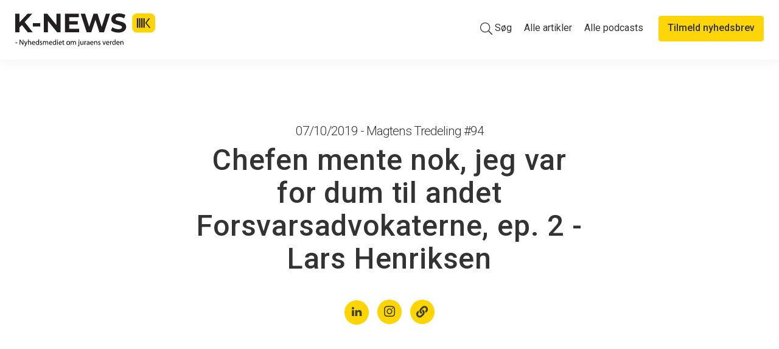

--- FILE ---
content_type: text/html; charset=UTF-8
request_url: https://www.k-news.dk/artikler/chefen-mente-nok-jeg-var-for-dum-til-andet-forsvarsadvokaterne-ep.-2-lars-henriksen
body_size: 8953
content:
<!doctype html><!--[if lt IE 7]> <html class="no-js lt-ie9 lt-ie8 lt-ie7" lang="da" > <![endif]--><!--[if IE 7]>    <html class="no-js lt-ie9 lt-ie8" lang="da" >        <![endif]--><!--[if IE 8]>    <html class="no-js lt-ie9" lang="da" >               <![endif]--><!--[if gt IE 8]><!--><html class="no-js" lang="da"><!--<![endif]--><head>
    <meta charset="utf-8">
    <meta http-equiv="X-UA-Compatible" content="IE=edge,chrome=1">
    <meta name="author" content="Rasmus Hylleberg">
    <meta name="description" content="I en podcastserie, sætter K-News i samarbejde med Advokatsamfundet spot på de advokater, der forsvarer de mennesker, der tiltales for grove forbrydelser.">
    <meta name="generator" content="HubSpot">
    <title>Chefen mente nok, jeg var for dum til andet Forsvarsadvokaterne, ep. 2 - Lars Henriksen</title>
    <link rel="shortcut icon" href="https://www.k-news.dk/hubfs/denmark/logos/Karnov%20Group/kg_fav-1.ico">
    
<meta name="viewport" content="width=device-width, initial-scale=1">

    <script src="/hs/hsstatic/jquery-libs/static-1.4/jquery/jquery-1.11.2.js"></script>
<script>hsjQuery = window['jQuery'];</script>
    <meta property="og:description" content="I en podcastserie, sætter K-News i samarbejde med Advokatsamfundet spot på de advokater, der forsvarer de mennesker, der tiltales for grove forbrydelser.">
    <meta property="og:title" content="Chefen mente nok, jeg var for dum til andet Forsvarsadvokaterne, ep. 2 - Lars Henriksen">
    <meta name="twitter:description" content="I en podcastserie, sætter K-News i samarbejde med Advokatsamfundet spot på de advokater, der forsvarer de mennesker, der tiltales for grove forbrydelser.">
    <meta name="twitter:title" content="Chefen mente nok, jeg var for dum til andet Forsvarsadvokaterne, ep. 2 - Lars Henriksen">

    

    
    <style>
a.cta_button{-moz-box-sizing:content-box !important;-webkit-box-sizing:content-box !important;box-sizing:content-box !important;vertical-align:middle}.hs-breadcrumb-menu{list-style-type:none;margin:0px 0px 0px 0px;padding:0px 0px 0px 0px}.hs-breadcrumb-menu-item{float:left;padding:10px 0px 10px 10px}.hs-breadcrumb-menu-divider:before{content:'›';padding-left:10px}.hs-featured-image-link{border:0}.hs-featured-image{float:right;margin:0 0 20px 20px;max-width:50%}@media (max-width: 568px){.hs-featured-image{float:none;margin:0;width:100%;max-width:100%}}.hs-screen-reader-text{clip:rect(1px, 1px, 1px, 1px);height:1px;overflow:hidden;position:absolute !important;width:1px}
</style>

<link rel="stylesheet" href="https://www.k-news.dk/hubfs/hub_generated/template_assets/1/6283339261/1744362582242/template_timeline.min.css">
<link rel="stylesheet" href="https://www.k-news.dk/hubfs/hub_generated/module_assets/1/6276089989/1744324391432/module_K-News_-_Build_-_Item_repeater.min.css">
    

    

<link rel="stylesheet" type="text/css" href="https://www.k-news.dk/hubfs/hub_generated/template_assets/1/6254922401/1744362581868/template_igomoon_search.min.css">
    <link rel="stylesheet" href="https://www.k-news.dk/hubfs/hub_generated/template_assets/1/54963941965/1749644065223/template_main.min.css">
    <script src="https://www.k-news.dk/hubfs/hub_generated/template_assets/1/54963916134/1758025544653/template_main.min.js"></script>

<script type="text/javascript">
    window.dataLayer = window.dataLayer || [];

    function gtag() {
        dataLayer.push(arguments);
    }

    gtag('consent', 'default', {
        ad_storage: 'denied',
        analytics_storage: 'denied',
        wait_for_update: 500,
    });

    gtag('set', 'ads_data_redaction', true);
</script>


<!-- Google Tag Manager -->
<script>(function(w,d,s,l,i){w[l]=w[l]||[];w[l].push({'gtm.start':
new Date().getTime(),event:'gtm.js'});var f=d.getElementsByTagName(s)[0],
j=d.createElement(s),dl=l!='dataLayer'?'&l='+l:'';j.async=true;j.src=
'https://www.googletagmanager.com/gtm.js?id='+i+dl;f.parentNode.insertBefore(j,f);
})(window,document,'script','dataLayer','GTM-MWVVZN8');</script>
<!-- End Google Tag Manager -->


<script id="CookieConsent" src="https://policy.app.cookieinformation.com/uc.js" data-culture="DA" type="text/javascript"></script>

    
   
     
 
<meta property="og:image" content="https://www.k-news.dk/hubfs/denmark/k-news/images%20(articles)/Lars%20Henriksen%20social.jpg">
<meta property="og:image:width" content="1200">
<meta property="og:image:height" content="628">
<meta property="og:image:alt" content="Lars Henriksen social">
<meta name="twitter:image" content="https://www.k-news.dk/hubfs/denmark/k-news/images%20(articles)/Lars%20Henriksen%20social.jpg">
<meta name="twitter:image:alt" content="Lars Henriksen social">

<meta property="og:url" content="https://www.k-news.dk/artikler/chefen-mente-nok-jeg-var-for-dum-til-andet-forsvarsadvokaterne-ep.-2-lars-henriksen">
<meta name="twitter:card" content="summary_large_image">

<link rel="canonical" href="https://www.k-news.dk/artikler/chefen-mente-nok-jeg-var-for-dum-til-andet-forsvarsadvokaterne-ep.-2-lars-henriksen">

<meta property="og:type" content="article">
<link rel="alternate" type="application/rss+xml" href="https://www.k-news.dk/artikler/rss.xml">
<meta name="twitter:domain" content="www.k-news.dk">

<meta http-equiv="content-language" content="da">
<link rel="stylesheet" href="//7052064.fs1.hubspotusercontent-na1.net/hubfs/7052064/hub_generated/template_assets/DEFAULT_ASSET/1769811743435/template_layout.min.css">


<link rel="stylesheet" href="https://www.k-news.dk/hubfs/hub_generated/template_assets/1/5068279568/1744362621224/template_karnovgroupdk_news.css">


    <script>var doc = document.documentElement;
doc.setAttribute('data-useragent', navigator.userAgent);</script>
    

</head>
<body class="k-news-blog-post-template   hs-content-id-17241963755 hs-blog-post hs-blog-id-5067622802" style="">
    <div class="header-container-wrapper">
    <div class="header-container container-fluid">

<div class="row-fluid-wrapper row-depth-1 row-number-1 ">
<div class="row-fluid ">
<div class="span12 widget-span widget-type-global_group hs-search-hidden" style="" data-widget-type="global_group" data-x="0" data-w="12">
<div class="" data-global-widget-path="generated_global_groups/5045520197.html"><div class="row-fluid-wrapper row-depth-1 row-number-1 ">
<div class="row-fluid ">
<div class="span12 widget-span widget-type-raw_jinja " style="" data-widget-type="raw_jinja" data-x="0" data-w="12">
<script>
$(window).on('load', function() {
  $('.preload-icon').fadeOut(350); 
  $('#preload').delay(350).fadeOut('slow');
  $('body').delay(350).css({'overflow':'visible'});
})
</script>

<div id="preload" class="hs-search-hidden">
  <div class="preload-icon">
  <div class="bounce1"></div>
  <div class="bounce2"></div>
  <div class="bounce3"></div>
</div>
</div></div><!--end widget-span -->

</div><!--end row-->
</div><!--end row-wrapper -->

<div class="row-fluid-wrapper row-depth-1 row-number-2 ">
<div class="row-fluid ">
<div class="span12 widget-span widget-type-raw_jinja " style="" data-widget-type="raw_jinja" data-x="0" data-w="12">
<div class="nav-wrap navbar-kg hs-search-hidden" style="box-shadow: rgba(100, 100, 100, 0.1) 0px 5px 20px;">
  <div class="nav">
    <div class="row-fluid" style="overflow:hidden;">
      <div class="kg-logo">
        <a href="/"><img src="https://www.k-news.dk/hubfs/denmark/k-news/Logos/K-NEWS-LOGO.svg" class="hs-image-widget " style="width:188px;border-width:0px;border:0px;" width="188" alt="Karnov Group" title="Karnov Group"></a>
      </div>
      <div class="nav-utility hidden-sm" style="float: right; width: auto;">
        <a style="margin-right:0;" class="login hidden-xs" href="/nyhedsmail">Tilmeld nyhedsbrev</a>
      </div>
      <a href="#" class="mobile-trigger"><i class="mobile-icon"></i></a>
      <div class="nav-primary custom-menu-primary hidden-xs hidden-sm" style="margin-left:0;width: auto;">
       <!-- <div class="" style="float:left;margin-right: 20px;">
          <button type="button" class="search desktop-search" data-toggle="modal" data-target="#search_modal">
            <svg style="width:17px;height:auto;" preserveAspectRatio="xMidYMin meet" xmlns="http://www.w3.org/2000/svg" viewBox="0 0 17.9 18.6">
              <path class="search-icon" d="M17.9 17.19l-5.24-5.24a7.22 7.22 0 1 0-1.51 1.32l5.34 5.34zM2 7.19a5.22 5.22 0 1 1 5.22 5.22A5.22 5.22 0 0 1 2 7.22z" />
            </svg>
          </button>
        </div> -->
        <div style="float:right;">
	        <span id="hs_cos_wrapper_my_menu" class="hs_cos_wrapper hs_cos_wrapper_widget hs_cos_wrapper_type_menu" style="" data-hs-cos-general-type="widget" data-hs-cos-type="menu"><div id="hs_menu_wrapper_my_menu" class="hs-menu-wrapper active-branch flyouts hs-menu-flow-horizontal" role="navigation" data-sitemap-name="DKKG - Karnov Group - Nyhedstjeneste" data-menu-id="5045520776" aria-label="Navigation Menu">
 <ul role="menu">
  <li class="hs-menu-item hs-menu-depth-1" role="none"><a href="javascript:;" role="menuitem"><span class="open_search_popup">
     <svg aria-hidden="true" focusable="false" data-prefix="fal" data-icon="search" role="img" xmlns="http://www.w3.org/2000/svg" viewbox="0 0 512 512" class="svg-inline--fa fa-search fa-w-16">
      <path fill="currentColor" d="M508.5 481.6l-129-129c-2.3-2.3-5.3-3.5-8.5-3.5h-10.3C395 312 416 262.5 416 208 416 93.1 322.9 0 208 0S0 93.1 0 208s93.1 208 208 208c54.5 0 104-21 141.1-55.2V371c0 3.2 1.3 6.2 3.5 8.5l129 129c4.7 4.7 12.3 4.7 17 0l9.9-9.9c4.7-4.7 4.7-12.3 0-17zM208 384c-97.3 0-176-78.7-176-176S110.7 32 208 32s176 78.7 176 176-78.7 176-176 176z"></path>
     </svg> <span>Søg</span></span></a></li>
  <li class="hs-menu-item hs-menu-depth-1" role="none"><a href="https://www.k-news.dk/artikler" role="menuitem">Alle artikler</a></li>
  <li class="hs-menu-item hs-menu-depth-1" role="none"><a href="https://www.k-news.dk/artikler/topic/podcast" role="menuitem">Alle podcasts</a></li>
 </ul>
</div></span>
        </div>
      </div>
    </div>
  </div>
</div>

<div class="overlay hidden-lg hidden-md hs-search-hidden">
  <div class="wrap">
    <ul class="wrap-nav">
      <span id="hs_cos_wrapper_my_menu" class="hs_cos_wrapper hs_cos_wrapper_widget hs_cos_wrapper_type_menu" style="" data-hs-cos-general-type="widget" data-hs-cos-type="menu"><div id="hs_menu_wrapper_my_menu" class="hs-menu-wrapper active-branch flyouts hs-menu-flow-horizontal" role="navigation" data-sitemap-name="DKKG - Karnov Group - Nyhedstjeneste" data-menu-id="5045520776" aria-label="Navigation Menu">
 <ul role="menu">
  <li class="hs-menu-item hs-menu-depth-1" role="none"><a href="javascript:;" role="menuitem"><span class="open_search_popup">
     <svg aria-hidden="true" focusable="false" data-prefix="fal" data-icon="search" role="img" xmlns="http://www.w3.org/2000/svg" viewbox="0 0 512 512" class="svg-inline--fa fa-search fa-w-16">
      <path fill="currentColor" d="M508.5 481.6l-129-129c-2.3-2.3-5.3-3.5-8.5-3.5h-10.3C395 312 416 262.5 416 208 416 93.1 322.9 0 208 0S0 93.1 0 208s93.1 208 208 208c54.5 0 104-21 141.1-55.2V371c0 3.2 1.3 6.2 3.5 8.5l129 129c4.7 4.7 12.3 4.7 17 0l9.9-9.9c4.7-4.7 4.7-12.3 0-17zM208 384c-97.3 0-176-78.7-176-176S110.7 32 208 32s176 78.7 176 176-78.7 176-176 176z"></path>
     </svg> <span>Søg</span></span></a></li>
  <li class="hs-menu-item hs-menu-depth-1" role="none"><a href="https://www.k-news.dk/artikler" role="menuitem">Alle artikler</a></li>
  <li class="hs-menu-item hs-menu-depth-1" role="none"><a href="https://www.k-news.dk/artikler/topic/podcast" role="menuitem">Alle podcasts</a></li>
 </ul>
</div></span>
    </ul>
    <!--<div class="mobile--search">
      <button type="button" class="search" data-toggle="modal" data-target="#search_modal">
        <svg style="width:17px;height:auto;" preserveAspectRatio="xMidYMin meet" xmlns="http://www.w3.org/2000/svg" viewBox="0 0 17.9 18.6">
          <path class="search-icon" d="M17.9 17.19l-5.24-5.24a7.22 7.22 0 1 0-1.51 1.32l5.34 5.34zM2 7.19a5.22 5.22 0 1 1 5.22 5.22A5.22 5.22 0 0 1 2 7.22z" />
        </svg>
        Søg
      </button>
    </div>-->
    <section class="text-center hidden" style="padding: 20px 0 30px 0;">
      <button style="float:none;font-size:2rem;height:auto;padding:0;" type="button" class="search" data-toggle="modal" data-target="#search_modal">
        <img style="width:30px;" src="https://www.k-news.dk/hubfs/Denmark/Icons/Search.svg">
      </button>
    </section>
    <section class="mobile-menu-content">
      <h2>Karnov Group Denmark A/S</h2>
      <p style="margin-bottom: 0;">Sankt Petri Passage 5
        <br>1165 København K
        <br>CVR-nummer: 10 36 19 90</p>
    </section>
  </div>
</div>

<script>
  $(document).ready(function(){
    $(".mobile-trigger").click(function(){
      $(".overlay").fadeToggle(200);
    });
  });
</script></div><!--end widget-span -->

</div><!--end row-->
</div><!--end row-wrapper -->

<div class="row-fluid-wrapper row-depth-1 row-number-3 ">
<div class="row-fluid ">
<div class="span12 widget-span widget-type-raw_jinja " style="" data-widget-type="raw_jinja" data-x="0" data-w="12">
<div class="modal fade search--outer hs-search-hidden" id="search_modal" role="dialog">
  <div class="nav-wrap navbar-kg">
    <div class="nav">
      <div class="row-fluid" style="overflow: hidden;">
        <div class="kg-logo">
          <a href="/?hsLang=da"><img src="https://www.k-news.dk/hubfs/Denmark/Logo/k_news_logo.svg" width="188" alt="Karnov Group" title="Karnov Group" class="hs-image-widget " style="width: 188px; border: 0px;"></a>
        </div>
      </div>
    </div>
  </div>
  <div class="modal-dialog search--modal" role="document">
    <headersearch></headersearch>
  </div>
</div>
</div><!--end widget-span -->

</div><!--end row-->
</div><!--end row-wrapper -->

<div class="row-fluid-wrapper row-depth-1 row-number-4 ">
<div class="row-fluid ">
<div class="no_section_padding">
  
<div class="span12 widget-span widget-type-custom_widget " style="" data-widget-type="custom_widget" data-x="0" data-w="12">
<div id="hs_cos_wrapper_module_163818050994021" class="hs_cos_wrapper hs_cos_wrapper_widget hs_cos_wrapper_type_module" style="" data-hs-cos-general-type="widget" data-hs-cos-type="module"><section>

    <div class="search_popup">
        
        <div class="search_popup_bg"></div>
        
        <div class="close_search_popup">
            <div class="d-flex justify-content-center align-items-center flex-wrap position-relative">
                <svg id="clear_search-input" aria-hidden="true" focusable="false" data-prefix="fal" data-icon="times" class="svg-inline--fa fa-times fa-w-10" role="img" xmlns="http://www.w3.org/2000/svg" viewbox="0 0 320 512">
                    <path fill="currentColor" d="M193.94 256L296.5 153.44l21.15-21.15c3.12-3.12 3.12-8.19 0-11.31l-22.63-22.63c-3.12-3.12-8.19-3.12-11.31 0L160 222.06 36.29 98.34c-3.12-3.12-8.19-3.12-11.31 0L2.34 120.97c-3.12 3.12-3.12 8.19 0 11.31L126.06 256 2.34 379.71c-3.12 3.12-3.12 8.19 0 11.31l22.63 22.63c3.12 3.12 8.19 3.12 11.31 0L160 289.94 262.56 392.5l21.15 21.15c3.12 3.12 8.19 3.12 11.31 0l22.63-22.63c3.12-3.12 3.12-8.19 0-11.31L193.94 256z"></path>
                </svg>
            </div>
        </div>
        
        <div class="container position-relative">

            <div class="mt-4 mb-3 px-3 pb-0">
                <div class="search_field">
                    <svg aria-hidden="true" focusable="false" data-prefix="fal" data-icon="search" class="svg-inline--fa fa-search fa-w-16" role="img" xmlns="http://www.w3.org/2000/svg" viewbox="0 0 512 512">
                            <path fill="currentColor" d="M508.5 481.6l-129-129c-2.3-2.3-5.3-3.5-8.5-3.5h-10.3C395 312 416 262.5 416 208 416 93.1 322.9 0 208 0S0 93.1 0 208s93.1 208 208 208c54.5 0 104-21 141.1-55.2V371c0 3.2 1.3 6.2 3.5 8.5l129 129c4.7 4.7 12.3 4.7 17 0l9.9-9.9c4.7-4.7 4.7-12.3 0-17zM208 384c-97.3 0-176-78.7-176-176S110.7 32 208 32s176 78.7 176 176-78.7 176-176 176z"></path>
                    </svg>
                    <input class="form-control w-100 px-5 py-4 custom_search_input" placeholder="Søg i alle K-NEWS’ artikler">
                    <svg id="clear_search_input" aria-hidden="true" focusable="false" data-prefix="fal" data-icon="times" class="svg-inline--fa fa-times fa-w-10" role="img" xmlns="http://www.w3.org/2000/svg" viewbox="0 0 320 512">
                            <path fill="currentColor" d="M193.94 256L296.5 153.44l21.15-21.15c3.12-3.12 3.12-8.19 0-11.31l-22.63-22.63c-3.12-3.12-8.19-3.12-11.31 0L160 222.06 36.29 98.34c-3.12-3.12-8.19-3.12-11.31 0L2.34 120.97c-3.12 3.12-3.12 8.19 0 11.31L126.06 256 2.34 379.71c-3.12 3.12-3.12 8.19 0 11.31l22.63 22.63c3.12 3.12 8.19 3.12 11.31 0L160 289.94 262.56 392.5l21.15 21.15c3.12 3.12 8.19 3.12 11.31 0l22.63-22.63c3.12-3.12 3.12-8.19 0-11.31L193.94 256z"></path>
                    </svg>
                </div>
            </div>
            
            <div class="px-3">
                <div class="pb-2">
                    <small class="custom_search_length"></small>
                </div>
                <div class="custom_search_results"></div> 
            </div>

        </div>

    </div>

</section></div>

</div><!--end widget-span -->
 
</div>
</div><!--end row-->
</div><!--end row-wrapper -->
</div>
</div><!--end widget-span -->
</div><!--end row-->
</div><!--end row-wrapper -->

    </div><!--end header -->
</div><!--end header wrapper -->

<div class="body-container-wrapper">
    <div class="body-container container-fluid">

<div class="row-fluid-wrapper row-depth-1 row-number-1 ">
<div class="row-fluid ">
<div class="span12 widget-span widget-type-raw_jinja " style="" data-widget-type="raw_jinja" data-x="0" data-w="12">











 








<script src="https://cdnjs.cloudflare.com/ajax/libs/clipboard.js/1.5.10/clipboard.min.js"></script></div><!--end widget-span -->

</div><!--end row-->
</div><!--end row-wrapper -->

<div class="row-fluid-wrapper row-depth-1 row-number-2 ">
<div class="row-fluid ">
<div class="span12 widget-span widget-type-raw_jinja " style="" data-widget-type="raw_jinja" data-x="0" data-w="12">
</div><!--end widget-span -->

</div><!--end row-->
</div><!--end row-wrapper -->

<div class="row-fluid-wrapper row-depth-1 row-number-3 ">
<div class="row-fluid ">
<div class="span12 widget-span widget-type-raw_jinja " style="" data-widget-type="raw_jinja" data-x="0" data-w="12">


<header class="no-padding-bottom">
<div class="page-center wider">
  <div class="row-fluid">
    <div class="span7 narrow-text text-left span-centered kg-bullets module mobile-margin-bottom fh-margin-start">
                      <div class="text-center" style="position:relative;overflow:hidden;">
                  <h4>
                    07/10/2019 - Magtens Tredeling #94
                  </h4>
                  <h1 style="font-size:3rem;line-height:3.4rem;">
                    <span id="hs_cos_wrapper_name" class="hs_cos_wrapper hs_cos_wrapper_meta_field hs_cos_wrapper_type_text" style="" data-hs-cos-general-type="meta_field" data-hs-cos-type="text">Chefen mente nok, jeg var for dum til andet Forsvarsadvokaterne, ep. 2 - Lars Henriksen</span>
                  </h1>
                  <hr class="sm">
                    <section style="padding-top:0;" class="ddh knews-share-btns">
    <div class="page-center wider px-0">
        <div class="row-fluid">
            <div class="span7 span-centered fh-margin-start module">
               
              <span style="margin-top:30px;">

                  <a href="http://www.linkedin.com/shareArticle?url=https://www.k-news.dk/artikler/chefen-mente-nok-jeg-var-for-dum-til-andet-forsvarsadvokaterne-ep.-2-lars-henriksen" onclick="window.open(this.href, 'linkedinwindow','left=20,top=20,width=600,height=700,toolbar=0,resizable=1'); return false;">
                    <i style="font-size:1.2rem;" class="fa fa-linkedin social-icon" aria-hidden="true"></i>
                  </a>

                  <a class="social-link" href="https://www.instagram.com/knyheder/" target="_blank">
                    <i style="margin-left:10px;" class="fab fa-instagram fa-fw social-icon" aria-hidden="true"></i>
                  </a>

                  <input type="text" value="https://www.k-news.dk/artikler/chefen-mente-nok-jeg-var-for-dum-til-andet-forsvarsadvokaterne-ep.-2-lars-henriksen" id="myInput" style="display:none!important">
                  <span class="social-link cursor-pointer" onclick="myFunction()">
                    <i style="margin-left:10px;font-size:1.2rem;" class="fas fa-link social-icon" aria-hidden="true"></i>
                  </span>

              </span>
              
            </div>
        </div>
    </div>
</section>
                </div>
    </div>
  </div>
  </div>
</header>
<section id="content">
    <div class="page-center wider">
        <div class="row-fluid">
            <div class="span7 narrow-text text-left span-centered kg-bullets module mobile-margin-bottom fh-margin-start article">
                <div class="big-paragraph-box p-end">
                <span id="hs_cos_wrapper_post_body" class="hs_cos_wrapper hs_cos_wrapper_meta_field hs_cos_wrapper_type_rich_text" style="" data-hs-cos-general-type="meta_field" data-hs-cos-type="rich_text"><p><span>'Forsvarsadvokaterne' del 2.</span></p>
<!--more--><p><span>I podcastserien 'Forsvarsadvokaterne' sætter K-News i samarbejde med Advokatsamfundet fokus&nbsp; på de advokater, der forsvarer mennesker, der tiltales for grove forbrydelser. I episode to møder vi i en af TVC Advokaters rutinerede herrer.</span></p></span>
                </div>
                      <div class="row-fluid" style="margin:40px 0;border-width:1px 0;border-style:solid;border-color:#e3e3e3;padding:5px 0;">
            <div class="flex-wrapper flex-center">
              
                <div class="flex-item-66 flex-align-items-center">
                    <div class="flex-column white flex-center p-end" style="padding:10px;text-align:center;">
                      <p>Dan Poulsen</p>
                    </div>
                </div>
            </div>
        </div>
               
              <div class="row-fluid">
                <div class="span12 text-left span-centered module mobile-margin-bottom fh-margin-start article podcast-wrapper">
                  <iframe src="https://player.blubrry.com/id/49708135/" scrolling="no" width="100%" height="138px" frameborder="0"></iframe>
                  <div class="podcast-credit">
                    
                  </div>
                <hr class="sm">
                </div>
              </div>
              
              <div class="border-radius" style="position:relative;overflow:hidden;">
                  <img src="https://www.k-news.dk/hubfs/denmark/k-news/images%20(articles)/Lars%20Henriksen%20web.jpg" style="margin:0;border: 3px solid #e3e3e3;">
                  
                </div>
              
                
                
              

              <hr class="md">

              

              <div class="blog-post-body-text">
                <p>”Chefen mente nok, jeg var for dum til andet”</p>
<p>Det var tilfældigheder a la chefens mening om ham, der gjorde, at han landede i det specialeområde, han har i dag - økonomiske straffesager. I den egenskab forsvarer han blandt andre i dag Sven fra Skat i udbyttesagerne – både den store og den lille - som han tidligere har gjort det for momskarruselryttere og selskabstømmere. En konklusion står skærende klart - grådighed flytter tungen på vægtskålen så det tipper til den forkerte side af loven.</p>
<p>Magtens Tredeling bringer i samspil med Advokatsamfundet et portræt af en af landets fremmeste forsvarsadvokater. I denne udgave møder vi Lars Henriksen fra TVC<br><br></p>
              </div>
              
              
              





              




















              

              

              



              



              





              


   
            </div>
        </div>
    </div>
</section>


</div><!--end widget-span -->

</div><!--end row-->
</div><!--end row-wrapper -->

<div class="row-fluid-wrapper row-depth-1 row-number-4 ">
<div class="row-fluid ">
<div class="span12 widget-span widget-type-custom_widget " style="" data-widget-type="custom_widget" data-x="0" data-w="12">
<div id="hs_cos_wrapper_module_1538727997340177" class="hs_cos_wrapper hs_cos_wrapper_widget hs_cos_wrapper_type_module" style="" data-hs-cos-general-type="widget" data-hs-cos-type="module"></div>

</div><!--end widget-span -->
</div><!--end row-->
</div><!--end row-wrapper -->

<div class="row-fluid-wrapper row-depth-1 row-number-5 ">
<div class="row-fluid ">
<div class="span12 widget-span widget-type-raw_jinja " style="" data-widget-type="raw_jinja" data-x="0" data-w="12">
</div><!--end widget-span -->

</div><!--end row-->
</div><!--end row-wrapper -->

<div class="row-fluid-wrapper row-depth-1 row-number-6 ">
<div class="row-fluid ">
<div class="span12 widget-span widget-type-custom_widget " style="" data-widget-type="custom_widget" data-x="0" data-w="12">
<div id="hs_cos_wrapper_module_170962254168445" class="hs_cos_wrapper hs_cos_wrapper_widget hs_cos_wrapper_type_module" style="" data-hs-cos-general-type="widget" data-hs-cos-type="module"><section style="padding-top:0;" class="ddh knews-share-btns">
    <div class="page-center wider px-0">
        <div class="row-fluid">
            <div class="span7 span-centered fh-margin-start module">

              
                <h2 class="category">Del denne fra K-NEWS</h2>
              
               
              <span style="margin-top:30px;">

                	
                  <a class="social-link" href="http://www.linkedin.com/shareArticle?url=https://www.k-news.dk/artikler/chefen-mente-nok-jeg-var-for-dum-til-andet-forsvarsadvokaterne-ep.-2-lars-henriksen" onclick="window.open(this.href, 'linkedinwindow','left=20,top=20,width=600,height=700,toolbar=0,resizable=1'); return false;">
                    <i style="font-size:1.2rem;" class="fa fa-linkedin social-icon" aria-hidden="true"></i>
                  </a>
                

                

                
                  <a class="social-link" href="https://www.instagram.com/knyheder/" target="_blank">
                    <i style="margin-left:10px;" class="fab fa-instagram fa-fw social-icon" aria-hidden="true"></i>
                  </a>
                

                	

                
                  <input type="text" value="https://www.k-news.dk/artikler/chefen-mente-nok-jeg-var-for-dum-til-andet-forsvarsadvokaterne-ep.-2-lars-henriksen" id="myInput" style="display:none!important">
                  <span class="social-link cursor-pointer" onclick="myFunction()">
                    <i style="margin-left:10px;font-size:1.2rem;" class="fas fa-link social-icon" aria-hidden="true" onclick="myFunction()"></i>
                  </span>
                

              </span>
              
              <script type="application/javascript">
                function myFunction() {
                  // Get the text field
                  var copyText = document.getElementById("myInput");

                  // Select the text field
                  copyText.select();
                  copyText.setSelectionRange(0, 99999); // For mobile devices

                  // Copy the text inside the text field
                  navigator.clipboard.writeText(copyText.value);

                }
              </script>
              
            </div>
        </div>
    </div>
</section></div>

</div><!--end widget-span -->
</div><!--end row-->
</div><!--end row-wrapper -->

<div class="row-fluid-wrapper row-depth-1 row-number-7 ">
<div class="row-fluid ">
<div class="span12 widget-span widget-type-raw_jinja " style="" data-widget-type="raw_jinja" data-x="0" data-w="12">
<section class="no-padding">
    <div class="page-center wider">
        <div class="row-fluid">
            <div class="span12 span-centered fh-margin-start module p-end cta-yellow-box big-paragraph-box">
                <h2>Skal vi holde dig opdateret?</h2>
                <p>Få besked om nye artikler og podcast direkte i din mailboks ved at tilmelde dig herunder.</p>
              <p>Vi indsamler ikke data om dig – og journalistikken, vi leverer, er gratis.</p>
                <a href="/nyhedsmail">Nyhedsmail. Ja tak</a>
               
              
              
            </div>
        </div>
    </div>
</section>

<section style="padding: 60px 0;">
  <div class="page-center wider">
  <div class="row-fluid">
            <div class="row-fluid">
            <div class="span12 span-centered fh-margin-start mobile-margin-bottom">
              <div>
                <hr class="xs">
                </div>
            </div>
        </div>
    </div>
  </div>
</section></div><!--end widget-span -->

</div><!--end row-->
</div><!--end row-wrapper -->

<div class="row-fluid-wrapper row-depth-1 row-number-8 ">
<div class="row-fluid ">
<div class="span12 widget-span widget-type-raw_jinja " style="" data-widget-type="raw_jinja" data-x="0" data-w="12">



<section style="padding-bottom:20px;">
    <div class="row-fluid">
        <div class="flex-wrapper">
          
          
          
          
          
          
            <div class="flex-item-news flex-content-news">
                <a href="https://www.k-news.dk/artikler/prodekan-retsvidenskaben-er-vejen-gennem-geopolitisk-kaos" class="flex-link">
                    <div class="flex-column">
                        <div class="flex-news-wrapper white-color image-box-xs border-radius" style="background:url('https://www.k-news.dk/hubfs/denmark/k-news/images-articles/Lone%20Wandahl%20retsvidenskab.jpg');-webkit-background-size: cover;-moz-background-size: cover;background-size: cover;-o-background-size: cover;background-repeat: no-repeat;background-position: center center; overflow: hidden; position: relative;">
                            <div class="i-overlay-nordic"></div>
                            <div class="flex-content-news-headline come-in">
                                <h2 class="no-margin">Prodekan: Retsvidenskaben er vejen gennem geopolitisk kaos</h2>
                                <span class="link-underline-left"></span>
                                <hr class="sm">
                                <p class="no-margin"><b>30/01/2026</b></p>
                            </div>
                        </div>
                    </div>
                </a>
            </div>
           
           
           
          
          
          
            <div class="flex-item-news flex-content-news">
                <a href="https://www.k-news.dk/artikler/hoejesteret-giver-velbegrundet-udstrakt-haand-til-satirens-udfoldelsesmuligheder" class="flex-link">
                    <div class="flex-column">
                        <div class="flex-news-wrapper white-color image-box-xs border-radius" style="background:url('https://www.k-news.dk/hubfs/denmark/k-news/images-articles/S%C3%B8ren%20sandfeld%20web.jpg');-webkit-background-size: cover;-moz-background-size: cover;background-size: cover;-o-background-size: cover;background-repeat: no-repeat;background-position: center center; overflow: hidden; position: relative;">
                            <div class="i-overlay-nordic"></div>
                            <div class="flex-content-news-headline come-in">
                                <h2 class="no-margin">Højesteret giver velbegrundet udstrakt hånd til satirens udfoldelsesmuligheder</h2>
                                <span class="link-underline-left"></span>
                                <hr class="sm">
                                <p class="no-margin"><b>29/01/2026</b></p>
                            </div>
                        </div>
                    </div>
                </a>
            </div>
           
           
           
          
          
          
            <div class="flex-item-news flex-content-news">
                <a href="https://www.k-news.dk/artikler/ny-begreb-forklarer-trumps-grønland-retorik" class="flex-link">
                    <div class="flex-column">
                        <div class="flex-news-wrapper white-color image-box-xs border-radius" style="background:url('https://www.k-news.dk/hubfs/denmark/k-news/images-articles/Gr%C3%B8nland%2c%20usa%20dk.jpg');-webkit-background-size: cover;-moz-background-size: cover;background-size: cover;-o-background-size: cover;background-repeat: no-repeat;background-position: center center; overflow: hidden; position: relative;">
                            <div class="i-overlay-nordic"></div>
                            <div class="flex-content-news-headline come-in">
                                <h2 class="no-margin">Nyt begreb forklarer Trumps Grønland-retorik&nbsp;</h2>
                                <span class="link-underline-left"></span>
                                <hr class="sm">
                                <p class="no-margin"><b>22/01/2026</b></p>
                            </div>
                        </div>
                    </div>
                </a>
            </div>
           
           
           
          
           
        </div>
    </div>
</section></div><!--end widget-span -->

</div><!--end row-->
</div><!--end row-wrapper -->

<div class="row-fluid-wrapper row-depth-1 row-number-9 ">
<div class="row-fluid ">
<div class="span12 widget-span widget-type-raw_jinja " style="" data-widget-type="raw_jinja" data-x="0" data-w="12">
<div style="position:fixed;left:0;top:94px;z-index:100;">
<progress value="0" id="progressBar">
  <div class="progress-container">
    <span class="progress-bar"></span>
  </div>
</progress>
</div></div><!--end widget-span -->

</div><!--end row-->
</div><!--end row-wrapper -->

    </div><!--end body -->
</div><!--end body wrapper -->

<div class="footer-container-wrapper">
    <div class="footer-container container-fluid">

<div class="row-fluid-wrapper row-depth-1 row-number-1 ">
<div class="row-fluid ">
<div class="span12 widget-span widget-type-global_group hs-search-hidden" style="" data-widget-type="global_group" data-x="0" data-w="12">
<div class="" data-global-widget-path="generated_global_groups/5142406669.html"><div class="row-fluid-wrapper row-depth-1 row-number-1 ">
<div class="row-fluid ">
<div class="span12 widget-span widget-type-raw_jinja " style="" data-widget-type="raw_jinja" data-x="0" data-w="12">
<footer class="gray hs-search-hidden">
    <div class="page-center wider">
        <div class="row-fluid">
            <div class="flex-wrapper flex-center flex-align-items-center">
                <div class="flex-item-33">
                    <div class="flex-column-padding text-center">
                        <a href="/kontakt" class="goodwood-link">Kontakt K-NEWS</a>
                    </div>
                </div>
                 <div class="flex-item-33 hidden-sm hidden-xs">
                    <div class="flex-column-padding text-center">
                      <p>
                        Vi tager ansvar for indholdet og er tilmeldt
                      </p>
                      <img src="https://www.k-news.dk/hubfs/denmark/k-news/Logos/pn.svg" alt="pn" width="200" loading="lazy" style="width: 200px; margin-left: auto; margin-right: auto; display: block;">
                    </div>
                </div>
                <div class="flex-item-33">
                    <div class="flex-column-padding text-center">
                        <a href="/om" class="goodwood-link">Mere om K-NEWS</a>
                    </div>
                </div>
                <div class="flex-item-33 hidden-lg hidden-md">
                    <div class="flex-column-padding text-center">
                      <p>
                        Vi tager ansvar for indholdet og er tilmeldt
                      </p>
                      <img src="https://www.k-news.dk/hubfs/denmark/k-news/Logos/pn.svg" alt="pn" width="200" loading="lazy" style="width: 200px; margin-left: auto; margin-right: auto; display: block;">
                    </div>
                </div>
            </div>
        </div>
    </div>
</footer></div><!--end widget-span -->

</div><!--end row-->
</div><!--end row-wrapper -->

<div class="row-fluid-wrapper row-depth-1 row-number-2 ">
<div class="row-fluid ">
<div class="span12 widget-span widget-type-raw_jinja " style="" data-widget-type="raw_jinja" data-x="0" data-w="12">
<section style="padding:60px 0;">
    <div class="page-center wide">
        <div class="row-fluid">
            <div class="span12 text-center">
                <p>Karnov Group Denmark A/S - Skt. Petri Passage 5, stuen, 1165 København K - CVR: 10 36 19 90 - Kundeservice: Tlf: 33 74 07 00</p>
                <hr class="xs">
                <a class="social-link" target="_blank" href="https://www.linkedin.com/company/karnov-group-denmark"><i class="fab fa-linkedin-in social-icon" aria-hidden="true"></i></a><a class="social-link" href="https://www.facebook.com/karnovgroup.dk"><i style="margin-left:20px;" class="fab fa-facebook-f social-icon" aria-hidden="true"></i></a><a class="social-link" href="mailto:kundeservice@karnovgroup.com"><i style="margin-left:20px;" class="fal fa-envelope social-icon" aria-hidden="true"></i></a>
            </div>
        </div>
    </div>
</section></div><!--end widget-span -->

</div><!--end row-->
</div><!--end row-wrapper -->
</div>
</div><!--end widget-span -->
</div><!--end row-->
</div><!--end row-wrapper -->

<div class="row-fluid-wrapper row-depth-1 row-number-2 ">
<div class="row-fluid ">
<div class="span12 widget-span widget-type-raw_jinja " style="" data-widget-type="raw_jinja" data-x="0" data-w="12">
<script>
    (function($) {

        $.fn.visible = function(partial) {

            var $t = $(this),
                $w = $(window),
                viewTop = $w.scrollTop(),
                viewBottom = viewTop + $w.height(),
                _top = $t.offset().top,
                _bottom = _top + $t.height(),
                compareTop = partial === true ? _bottom : _top,
                compareBottom = partial === true ? _top : _bottom;

            return ((compareBottom <= viewBottom) && (compareTop >= viewTop));

        };

    })(jQuery);

    var win = $(window);

    var allMods = $(".module");

    allMods.each(function(i, el) {
        var el = $(el);
        if (el.visible(true)) {
            el.addClass("already-visible");
        }
    });

    win.scroll(function(event) {

        allMods.each(function(i, el) {
            var el = $(el);
            if (el.visible(true)) {
                el.addClass("come-in-scroll"); // Not visible
                el.css('visibility', 'visible'); // Visible
            }
        });

    });
</script>

<script>
$(document).ready(function() {
    
    /* Every time the window is scrolled ... */
    $(window).scroll( function(){
    
        /* Check the location of each desired element */
        $('.hideme').each( function(i){
            
            var bottom_of_object = $(this).offset().top + $(this).outerHeight();
            var bottom_of_window = $(window).scrollTop() + $(window).height();
            
            /* If the object is completely visible in the window, fade it it */
            if( bottom_of_window > bottom_of_object ){
                
                $(this).animate({'opacity':'1'},3000);
                    
            }
            
        }); 
    
    });
    
});
</script>

<script>
$(function() {
      $('a[href*=#]:not([href=#])').click(function() {
          if (location.pathname.replace(/^\//, '') == this.pathname.replace(/^\//, '') || location.hostname == this.hostname) {

              var target = $(this.hash);
              target = target.length ? target : $('[name=' + this.hash.slice(1) + ']');
              if (target.length) {
                  $('html,body').animate({
                      scrollTop: target.offset().top -93
                  }, 600);
                  return false;
              }
          }
      });
});
</script>

<script>
  var url = document.location.href;
  new Clipboard('.btn', {
  text: function() {
    return url;
  }
});</script>

<script>
$(document).ready(function(){
  $('.btn-success').tooltip({title: "Kopier link", trigger: "hover"}); 
});
</script></div><!--end widget-span -->

</div><!--end row-->
</div><!--end row-wrapper -->

    </div><!--end footer -->
</div><!--end footer wrapper -->

    
<!-- HubSpot performance collection script -->
<script defer src="/hs/hsstatic/content-cwv-embed/static-1.1293/embed.js"></script>
<script src="/hs/hsstatic/keyboard-accessible-menu-flyouts/static-1.17/bundles/project.js"></script>
<script>
var hsVars = hsVars || {}; hsVars['language'] = 'da';
</script>

<script src="/hs/hsstatic/cos-i18n/static-1.53/bundles/project.js"></script>

<!-- Start of HubSpot Analytics Code -->
<script type="text/javascript">
var _hsq = _hsq || [];
_hsq.push(["setContentType", "blog-post"]);
_hsq.push(["setCanonicalUrl", "https:\/\/www.k-news.dk\/artikler\/chefen-mente-nok-jeg-var-for-dum-til-andet-forsvarsadvokaterne-ep.-2-lars-henriksen"]);
_hsq.push(["setPageId", "17241963755"]);
_hsq.push(["setContentMetadata", {
    "contentPageId": 17241963755,
    "legacyPageId": "17241963755",
    "contentFolderId": null,
    "contentGroupId": 5067622802,
    "abTestId": null,
    "languageVariantId": 17241963755,
    "languageCode": "da",
    
    
}]);
</script>

<script type="text/javascript" id="hs-script-loader" async defer src="/hs/scriptloader/1737441.js"></script>
<!-- End of HubSpot Analytics Code -->


<script type="text/javascript">
var hsVars = {
    render_id: "0a2afac4-540e-4ef5-a0d1-6d8377a533f8",
    ticks: 1770029177901,
    page_id: 17241963755,
    
    content_group_id: 5067622802,
    portal_id: 1737441,
    app_hs_base_url: "https://app-eu1.hubspot.com",
    cp_hs_base_url: "https://cp-eu1.hubspot.com",
    language: "da",
    analytics_page_type: "blog-post",
    scp_content_type: "",
    
    analytics_page_id: "17241963755",
    category_id: 3,
    folder_id: 0,
    is_hubspot_user: false
}
</script>


<script defer src="/hs/hsstatic/HubspotToolsMenu/static-1.432/js/index.js"></script>

<!-- Google Tag Manager (noscript) -->
<noscript><iframe src="https://www.googletagmanager.com/ns.html?id=GTM-MWVVZN8" height="0" width="0" style="display:none;visibility:hidden"></iframe></noscript>
<!-- End Google Tag Manager (noscript) -->

<script src="https://www.k-news.dk/hubfs/Karnov_Group_DK/Code/bootstrap.min.js"></script>
<script src="https://www.k-news.dk/hubfs/hub_generated/template_assets/1/4903186045/1744362624588/template_karnovgroupdk_v2_main.min.js"></script>
<script src="https://www.k-news.dk/hubfs/denmark/k-news/dist/all.js"></script>
<script src="https://www.k-news.dk/hubfs/hub_generated/template_assets/1/6285677086/1744362633099/template_knews_script.min.js"></script>




<script src="https://www.k-news.dk/hubfs/Denmark/Code/jquery.cookie_compressed.js"></script>
<script src="https://www.k-news.dk/hubfs/Denmark/Code/jquery.cookiecuttr_compressed.js"></script>

<script src="https://www.k-news.dk/hubfs/Karnov_Guides/Javascripts/vimeo.ga.min.js" type="text/javascript"></script>

<script>
$(document).ready(function() {
$('.delay').hide();
$('.delay').delay(2000).fadeIn(1000);
});
</script>
 


 
 




    
    <!-- Generated by the HubSpot Template Builder - template version 1.03 -->

</body></html>

--- FILE ---
content_type: text/css
request_url: https://www.k-news.dk/hubfs/hub_generated/module_assets/1/6276089989/1744324391432/module_K-News_-_Build_-_Item_repeater.min.css
body_size: -403
content:
.wide-img{margin:90px 0}.timeline-content-center img{margin:4px 0}.timeline-content-center{padding:30px;border:1px solid #5fa4d3}.timeline-circle .timeline-img span{background:#fed551;border:1px solid #333}.transparent-background{background-color:rgba(73,90,110,0.8);color:white}.sub-section{padding:110px 0;margin:90px 0;position:relative;overflow:hidden}.sub-section blockquote{border-left:0;padding:0;margin:0px auto;width:80%;font-weight:500}.sub-section blockquote p{font-weight:400;border-left:0;padding:0;font-size:1.7rem;font-style:italic}.sub-text-box{padding:60px 0}@media(max-width:767px){.sub-section{margin:60px 0;padding:30px 0}.sub-text-box{padding:30px 0 !important}}@media(max-width:991px){.wide-img{margin:60px 0}}

--- FILE ---
content_type: application/javascript
request_url: https://www.k-news.dk/hubfs/hub_generated/template_assets/1/6285677086/1744362633099/template_knews_script.min.js
body_size: -451
content:
(function(a){a.fn.visible=function(i){var g=a(this),e=a(window),d=e.scrollTop(),f=d+e.height(),j=g.offset().top,h=j+g.height(),c=i===true?h:j,b=i===true?j:h;return((b<=f)&&(c>=d))}})(jQuery);var win=$(window);var allMods=$(".module");allMods.each(function(a,b){var b=$(b);if(b.visible(true)){b.addClass("already-visible")}});$(window).scroll(function(a){$(".module").each(function(b,c){var c=$(c);if(c.visible(true)){c.addClass("come-in-scroll");c.css("visibility","visible")}})});

--- FILE ---
content_type: image/svg+xml
request_url: https://www.k-news.dk/hubfs/Denmark/Icons/Search.svg
body_size: -410
content:
<svg xmlns="http://www.w3.org/2000/svg" viewBox="0 0 29.99 30.44"><defs><style>.cls-1{fill:#333;}</style></defs><title>Asset 17</title><g id="Layer_2" data-name="Layer 2"><g id="Layer_1-2" data-name="Layer 1"><path class="cls-1" d="M30,29l-9.63-9.37a11.38,11.38,0,0,0,3.37-8.06A11.73,11.73,0,0,0,11.86,0,11.73,11.73,0,0,0,0,11.57,11.73,11.73,0,0,0,11.86,23.15a12,12,0,0,0,7-2.22l9.78,9.51ZM2,11.57A9.73,9.73,0,0,1,11.86,2a9.73,9.73,0,0,1,9.86,9.57,9.73,9.73,0,0,1-9.86,9.57A9.73,9.73,0,0,1,2,11.57Z"/></g></g></svg>